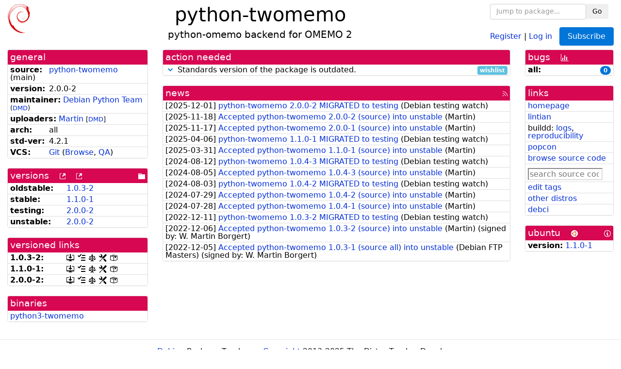

--- FILE ---
content_type: text/javascript
request_url: https://tracker.debian.org/static/js/bootstrap.min.js
body_size: 11199
content:
/* @license magnet:?xt=urn:btih:d3d9a9a6595521f9666a5e94cc830dab83b65699&dn=expat.txt Expat
 * @source: https://github.com/twbs/bootstrap/archive/v4.0.0-alpha.2.tar.gz
 * Bootstrap v4.0.0-alpha.2 (http://getbootstrap.com)
 * Copyright 2011-2015 Twitter, Inc.
 * Licensed under MIT (https://github.com/twbs/bootstrap/blob/master/LICENSE)
 */
if("undefined"==typeof jQuery)throw new Error("Bootstrap's JavaScript requires jQuery");+function(a){var b=a.fn.jquery.split(" ")[0].split(".");if(b[0]<2&&b[1]<9||1==b[0]&&9==b[1]&&b[2]<1||b[0]>=3)throw new Error("Bootstrap's JavaScript requires at least jQuery v1.9.1 but less than v3.0.0")}(jQuery),+function(a){"use strict";function b(a,b){if("function"!=typeof b&&null!==b)throw new TypeError("Super expression must either be null or a function, not "+typeof b);a.prototype=Object.create(b&&b.prototype,{constructor:{value:a,enumerable:!1,writable:!0,configurable:!0}}),b&&(Object.setPrototypeOf?Object.setPrototypeOf(a,b):a.__proto__=b)}function c(a,b){if(!(a instanceof b))throw new TypeError("Cannot call a class as a function")}var d=function(a,b,c){for(var d=!0;d;){var e=a,f=b,g=c;d=!1,null===e&&(e=Function.prototype);var h=Object.getOwnPropertyDescriptor(e,f);if(void 0!==h){if("value"in h)return h.value;var i=h.get;if(void 0===i)return;return i.call(g)}var j=Object.getPrototypeOf(e);if(null===j)return;a=j,b=f,c=g,d=!0,h=j=void 0}},e=function(){function a(a,b){for(var c=0;c<b.length;c++){var d=b[c];d.enumerable=d.enumerable||!1,d.configurable=!0,"value"in d&&(d.writable=!0),Object.defineProperty(a,d.key,d)}}return function(b,c,d){return c&&a(b.prototype,c),d&&a(b,d),b}}(),f=function(a){function b(a){return{}.toString.call(a).match(/\s([a-zA-Z]+)/)[1].toLowerCase()}function c(a){return(a[0]||a).nodeType}function d(){return{bindType:h.end,delegateType:h.end,handle:function(b){return a(b.target).is(this)?b.handleObj.handler.apply(this,arguments):void 0}}}function e(){if(window.QUnit)return!1;var a=document.createElement("bootstrap");for(var b in i)if(void 0!==a.style[b])return{end:i[b]};return!1}function f(b){var c=this,d=!1;return a(this).one(j.TRANSITION_END,function(){d=!0}),setTimeout(function(){d||j.triggerTransitionEnd(c)},b),this}function g(){h=e(),a.fn.emulateTransitionEnd=f,j.supportsTransitionEnd()&&(a.event.special[j.TRANSITION_END]=d())}var h=!1,i={WebkitTransition:"webkitTransitionEnd",MozTransition:"transitionend",OTransition:"oTransitionEnd otransitionend",transition:"transitionend"},j={TRANSITION_END:"bsTransitionEnd",getUID:function(a){do a+=~~(1e6*Math.random());while(document.getElementById(a));return a},getSelectorFromElement:function(a){var b=a.getAttribute("data-target");return b||(b=a.getAttribute("href")||"",b=/^#[a-z]/i.test(b)?b:null),b},reflow:function(a){new Function("bs","return bs")(a.offsetHeight)},triggerTransitionEnd:function(b){a(b).trigger(h.end)},supportsTransitionEnd:function(){return Boolean(h)},typeCheckConfig:function(a,d,e){for(var f in e)if(e.hasOwnProperty(f)){var g=e[f],h=d[f],i=void 0;if(i=h&&c(h)?"element":b(h),!new RegExp(g).test(i))throw new Error(a.toUpperCase()+": "+('Option "'+f+'" provided type "'+i+'" ')+('but expected type "'+g+'".'))}}};return g(),j}(jQuery),g=(function(a){var b="alert",d="4.0.0-alpha",g="bs.alert",h="."+g,i=".data-api",j=a.fn[b],k=150,l={DISMISS:'[data-dismiss="alert"]'},m={CLOSE:"close"+h,CLOSED:"closed"+h,CLICK_DATA_API:"click"+h+i},n={ALERT:"alert",FADE:"fade",IN:"in"},o=function(){function b(a){c(this,b),this._element=a}return e(b,[{key:"close",value:function(a){a=a||this._element;var b=this._getRootElement(a),c=this._triggerCloseEvent(b);c.isDefaultPrevented()||this._removeElement(b)}},{key:"dispose",value:function(){a.removeData(this._element,g),this._element=null}},{key:"_getRootElement",value:function(b){var c=f.getSelectorFromElement(b),d=!1;return c&&(d=a(c)[0]),d||(d=a(b).closest("."+n.ALERT)[0]),d}},{key:"_triggerCloseEvent",value:function(b){var c=a.Event(m.CLOSE);return a(b).trigger(c),c}},{key:"_removeElement",value:function(b){return a(b).removeClass(n.IN),f.supportsTransitionEnd()&&a(b).hasClass(n.FADE)?void a(b).one(f.TRANSITION_END,a.proxy(this._destroyElement,this,b)).emulateTransitionEnd(k):void this._destroyElement(b)}},{key:"_destroyElement",value:function(b){a(b).detach().trigger(m.CLOSED).remove()}}],[{key:"_jQueryInterface",value:function(c){return this.each(function(){var d=a(this),e=d.data(g);e||(e=new b(this),d.data(g,e)),"close"===c&&e[c](this)})}},{key:"_handleDismiss",value:function(a){return function(b){b&&b.preventDefault(),a.close(this)}}},{key:"VERSION",get:function(){return d}}]),b}();return a(document).on(m.CLICK_DATA_API,l.DISMISS,o._handleDismiss(new o)),a.fn[b]=o._jQueryInterface,a.fn[b].Constructor=o,a.fn[b].noConflict=function(){return a.fn[b]=j,o._jQueryInterface},o}(jQuery),function(a){var b="button",d="4.0.0-alpha",f="bs.button",g="."+f,h=".data-api",i=a.fn[b],j={ACTIVE:"active",BUTTON:"btn",FOCUS:"focus"},k={DATA_TOGGLE_CARROT:'[data-toggle^="button"]',DATA_TOGGLE:'[data-toggle="buttons"]',INPUT:"input",ACTIVE:".active",BUTTON:".btn"},l={CLICK_DATA_API:"click"+g+h,FOCUS_BLUR_DATA_API:"focus"+g+h+" "+("blur"+g+h)},m=function(){function b(a){c(this,b),this._element=a}return e(b,[{key:"toggle",value:function(){var b=!0,c=a(this._element).closest(k.DATA_TOGGLE)[0];if(c){var d=a(this._element).find(k.INPUT)[0];if(d){if("radio"===d.type)if(d.checked&&a(this._element).hasClass(j.ACTIVE))b=!1;else{var e=a(c).find(k.ACTIVE)[0];e&&a(e).removeClass(j.ACTIVE)}b&&(d.checked=!a(this._element).hasClass(j.ACTIVE),a(this._element).trigger("change"))}}else this._element.setAttribute("aria-pressed",!a(this._element).hasClass(j.ACTIVE));b&&a(this._element).toggleClass(j.ACTIVE)}},{key:"dispose",value:function(){a.removeData(this._element,f),this._element=null}}],[{key:"_jQueryInterface",value:function(c){return this.each(function(){var d=a(this).data(f);d||(d=new b(this),a(this).data(f,d)),"toggle"===c&&d[c]()})}},{key:"VERSION",get:function(){return d}}]),b}();return a(document).on(l.CLICK_DATA_API,k.DATA_TOGGLE_CARROT,function(b){b.preventDefault();var c=b.target;a(c).hasClass(j.BUTTON)||(c=a(c).closest(k.BUTTON)),m._jQueryInterface.call(a(c),"toggle")}).on(l.FOCUS_BLUR_DATA_API,k.DATA_TOGGLE_CARROT,function(b){var c=a(b.target).closest(k.BUTTON)[0];a(c).toggleClass(j.FOCUS,/^focus(in)?$/.test(b.type))}),a.fn[b]=m._jQueryInterface,a.fn[b].Constructor=m,a.fn[b].noConflict=function(){return a.fn[b]=i,m._jQueryInterface},m}(jQuery),function(a){var b="carousel",d="4.0.0-alpha",g="bs.carousel",h="."+g,i=".data-api",j=a.fn[b],k=600,l={interval:5e3,keyboard:!0,slide:!1,pause:"hover",wrap:!0},m={interval:"(number|boolean)",keyboard:"boolean",slide:"(boolean|string)",pause:"(string|boolean)",wrap:"boolean"},n={NEXT:"next",PREVIOUS:"prev"},o={SLIDE:"slide"+h,SLID:"slid"+h,KEYDOWN:"keydown"+h,MOUSEENTER:"mouseenter"+h,MOUSELEAVE:"mouseleave"+h,LOAD_DATA_API:"load"+h+i,CLICK_DATA_API:"click"+h+i},p={CAROUSEL:"carousel",ACTIVE:"active",SLIDE:"slide",RIGHT:"right",LEFT:"left",ITEM:"carousel-item"},q={ACTIVE:".active",ACTIVE_ITEM:".active.carousel-item",ITEM:".carousel-item",NEXT_PREV:".next, .prev",INDICATORS:".carousel-indicators",DATA_SLIDE:"[data-slide], [data-slide-to]",DATA_RIDE:'[data-ride="carousel"]'},r=function(){function i(b,d){c(this,i),this._items=null,this._interval=null,this._activeElement=null,this._isPaused=!1,this._isSliding=!1,this._config=this._getConfig(d),this._element=a(b)[0],this._indicatorsElement=a(this._element).find(q.INDICATORS)[0],this._addEventListeners()}return e(i,[{key:"next",value:function(){this._isSliding||this._slide(n.NEXT)}},{key:"nextWhenVisible",value:function(){document.hidden||this.next()}},{key:"prev",value:function(){this._isSliding||this._slide(n.PREVIOUS)}},{key:"pause",value:function(b){b||(this._isPaused=!0),a(this._element).find(q.NEXT_PREV)[0]&&f.supportsTransitionEnd()&&(f.triggerTransitionEnd(this._element),this.cycle(!0)),clearInterval(this._interval),this._interval=null}},{key:"cycle",value:function(b){b||(this._isPaused=!1),this._interval&&(clearInterval(this._interval),this._interval=null),this._config.interval&&!this._isPaused&&(this._interval=setInterval(a.proxy(document.visibilityState?this.nextWhenVisible:this.next,this),this._config.interval))}},{key:"to",value:function(b){var c=this;this._activeElement=a(this._element).find(q.ACTIVE_ITEM)[0];var d=this._getItemIndex(this._activeElement);if(!(b>this._items.length-1||0>b)){if(this._isSliding)return void a(this._element).one(o.SLID,function(){return c.to(b)});if(d===b)return this.pause(),void this.cycle();var e=b>d?n.NEXT:n.PREVIOUS;this._slide(e,this._items[b])}}},{key:"dispose",value:function(){a(this._element).off(h),a.removeData(this._element,g),this._items=null,this._config=null,this._element=null,this._interval=null,this._isPaused=null,this._isSliding=null,this._activeElement=null,this._indicatorsElement=null}},{key:"_getConfig",value:function(c){return c=a.extend({},l,c),f.typeCheckConfig(b,c,m),c}},{key:"_addEventListeners",value:function(){this._config.keyboard&&a(this._element).on(o.KEYDOWN,a.proxy(this._keydown,this)),"hover"!==this._config.pause||"ontouchstart"in document.documentElement||a(this._element).on(o.MOUSEENTER,a.proxy(this.pause,this)).on(o.MOUSELEAVE,a.proxy(this.cycle,this))}},{key:"_keydown",value:function(a){if(a.preventDefault(),!/input|textarea/i.test(a.target.tagName))switch(a.which){case 37:this.prev();break;case 39:this.next();break;default:return}}},{key:"_getItemIndex",value:function(b){return this._items=a.makeArray(a(b).parent().find(q.ITEM)),this._items.indexOf(b)}},{key:"_getItemByDirection",value:function(a,b){var c=a===n.NEXT,d=a===n.PREVIOUS,e=this._getItemIndex(b),f=this._items.length-1,g=d&&0===e||c&&e===f;if(g&&!this._config.wrap)return b;var h=a===n.PREVIOUS?-1:1,i=(e+h)%this._items.length;return-1===i?this._items[this._items.length-1]:this._items[i]}},{key:"_triggerSlideEvent",value:function(b,c){var d=a.Event(o.SLIDE,{relatedTarget:b,direction:c});return a(this._element).trigger(d),d}},{key:"_setActiveIndicatorElement",value:function(b){if(this._indicatorsElement){a(this._indicatorsElement).find(q.ACTIVE).removeClass(p.ACTIVE);var c=this._indicatorsElement.children[this._getItemIndex(b)];c&&a(c).addClass(p.ACTIVE)}}},{key:"_slide",value:function(b,c){var d=this,e=a(this._element).find(q.ACTIVE_ITEM)[0],g=c||e&&this._getItemByDirection(b,e),h=Boolean(this._interval),i=b===n.NEXT?p.LEFT:p.RIGHT;if(g&&a(g).hasClass(p.ACTIVE))return void(this._isSliding=!1);var j=this._triggerSlideEvent(g,i);if(!j.isDefaultPrevented()&&e&&g){this._isSliding=!0,h&&this.pause(),this._setActiveIndicatorElement(g);var l=a.Event(o.SLID,{relatedTarget:g,direction:i});f.supportsTransitionEnd()&&a(this._element).hasClass(p.SLIDE)?(a(g).addClass(b),f.reflow(g),a(e).addClass(i),a(g).addClass(i),a(e).one(f.TRANSITION_END,function(){a(g).removeClass(i).removeClass(b),a(g).addClass(p.ACTIVE),a(e).removeClass(p.ACTIVE).removeClass(b).removeClass(i),d._isSliding=!1,setTimeout(function(){return a(d._element).trigger(l)},0)}).emulateTransitionEnd(k)):(a(e).removeClass(p.ACTIVE),a(g).addClass(p.ACTIVE),this._isSliding=!1,a(this._element).trigger(l)),h&&this.cycle()}}}],[{key:"_jQueryInterface",value:function(b){return this.each(function(){var c=a(this).data(g),d=a.extend({},l,a(this).data());"object"==typeof b&&a.extend(d,b);var e="string"==typeof b?b:d.slide;if(c||(c=new i(this,d),a(this).data(g,c)),"number"==typeof b)c.to(b);else if("string"==typeof e){if(void 0===c[e])throw new Error('No method named "'+e+'"');c[e]()}else d.interval&&(c.pause(),c.cycle())})}},{key:"_dataApiClickHandler",value:function(b){var c=f.getSelectorFromElement(this);if(c){var d=a(c)[0];if(d&&a(d).hasClass(p.CAROUSEL)){var e=a.extend({},a(d).data(),a(this).data()),h=this.getAttribute("data-slide-to");h&&(e.interval=!1),i._jQueryInterface.call(a(d),e),h&&a(d).data(g).to(h),b.preventDefault()}}}},{key:"VERSION",get:function(){return d}},{key:"Default",get:function(){return l}}]),i}();return a(document).on(o.CLICK_DATA_API,q.DATA_SLIDE,r._dataApiClickHandler),a(window).on(o.LOAD_DATA_API,function(){a(q.DATA_RIDE).each(function(){var b=a(this);r._jQueryInterface.call(b,b.data())})}),a.fn[b]=r._jQueryInterface,a.fn[b].Constructor=r,a.fn[b].noConflict=function(){return a.fn[b]=j,r._jQueryInterface},r}(jQuery),function(a){var b="collapse",d="4.0.0-alpha",g="bs.collapse",h="."+g,i=".data-api",j=a.fn[b],k=600,l={toggle:!0,parent:""},m={toggle:"boolean",parent:"string"},n={SHOW:"show"+h,SHOWN:"shown"+h,HIDE:"hide"+h,HIDDEN:"hidden"+h,CLICK_DATA_API:"click"+h+i},o={IN:"in",COLLAPSE:"collapse",COLLAPSING:"collapsing",COLLAPSED:"collapsed"},p={WIDTH:"width",HEIGHT:"height"},q={ACTIVES:".panel > .in, .panel > .collapsing",DATA_TOGGLE:'[data-toggle="collapse"]'},r=function(){function h(b,d){c(this,h),this._isTransitioning=!1,this._element=b,this._config=this._getConfig(d),this._triggerArray=a.makeArray(a('[data-toggle="collapse"][href="#'+b.id+'"],'+('[data-toggle="collapse"][data-target="#'+b.id+'"]'))),this._parent=this._config.parent?this._getParent():null,this._config.parent||this._addAriaAndCollapsedClass(this._element,this._triggerArray),this._config.toggle&&this.toggle()}return e(h,[{key:"toggle",value:function(){a(this._element).hasClass(o.IN)?this.hide():this.show()}},{key:"show",value:function(){var b=this;if(!this._isTransitioning&&!a(this._element).hasClass(o.IN)){var c=void 0,d=void 0;if(this._parent&&(c=a.makeArray(a(q.ACTIVES)),c.length||(c=null)),!(c&&(d=a(c).data(g),d&&d._isTransitioning))){var e=a.Event(n.SHOW);if(a(this._element).trigger(e),!e.isDefaultPrevented()){c&&(h._jQueryInterface.call(a(c),"hide"),d||a(c).data(g,null));var i=this._getDimension();a(this._element).removeClass(o.COLLAPSE).addClass(o.COLLAPSING),this._element.style[i]=0,this._element.setAttribute("aria-expanded",!0),this._triggerArray.length&&a(this._triggerArray).removeClass(o.COLLAPSED).attr("aria-expanded",!0),this.setTransitioning(!0);var j=function(){a(b._element).removeClass(o.COLLAPSING).addClass(o.COLLAPSE).addClass(o.IN),b._element.style[i]="",b.setTransitioning(!1),a(b._element).trigger(n.SHOWN)};if(!f.supportsTransitionEnd())return void j();var l=i[0].toUpperCase()+i.slice(1),m="scroll"+l;a(this._element).one(f.TRANSITION_END,j).emulateTransitionEnd(k),this._element.style[i]=this._element[m]+"px"}}}}},{key:"hide",value:function(){var b=this;if(!this._isTransitioning&&a(this._element).hasClass(o.IN)){var c=a.Event(n.HIDE);if(a(this._element).trigger(c),!c.isDefaultPrevented()){var d=this._getDimension(),e=d===p.WIDTH?"offsetWidth":"offsetHeight";this._element.style[d]=this._element[e]+"px",f.reflow(this._element),a(this._element).addClass(o.COLLAPSING).removeClass(o.COLLAPSE).removeClass(o.IN),this._element.setAttribute("aria-expanded",!1),this._triggerArray.length&&a(this._triggerArray).addClass(o.COLLAPSED).attr("aria-expanded",!1),this.setTransitioning(!0);var g=function(){b.setTransitioning(!1),a(b._element).removeClass(o.COLLAPSING).addClass(o.COLLAPSE).trigger(n.HIDDEN)};return this._element.style[d]=0,f.supportsTransitionEnd()?void a(this._element).one(f.TRANSITION_END,g).emulateTransitionEnd(k):void g()}}}},{key:"setTransitioning",value:function(a){this._isTransitioning=a}},{key:"dispose",value:function(){a.removeData(this._element,g),this._config=null,this._parent=null,this._element=null,this._triggerArray=null,this._isTransitioning=null}},{key:"_getConfig",value:function(c){return c=a.extend({},l,c),c.toggle=Boolean(c.toggle),f.typeCheckConfig(b,c,m),c}},{key:"_getDimension",value:function(){var b=a(this._element).hasClass(p.WIDTH);return b?p.WIDTH:p.HEIGHT}},{key:"_getParent",value:function(){var b=this,c=a(this._config.parent)[0],d='[data-toggle="collapse"][data-parent="'+this._config.parent+'"]';return a(c).find(d).each(function(a,c){b._addAriaAndCollapsedClass(h._getTargetFromElement(c),[c])}),c}},{key:"_addAriaAndCollapsedClass",value:function(b,c){if(b){var d=a(b).hasClass(o.IN);b.setAttribute("aria-expanded",d),c.length&&a(c).toggleClass(o.COLLAPSED,!d).attr("aria-expanded",d)}}}],[{key:"_getTargetFromElement",value:function(b){var c=f.getSelectorFromElement(b);return c?a(c)[0]:null}},{key:"_jQueryInterface",value:function(b){return this.each(function(){var c=a(this),d=c.data(g),e=a.extend({},l,c.data(),"object"==typeof b&&b);if(!d&&e.toggle&&/show|hide/.test(b)&&(e.toggle=!1),d||(d=new h(this,e),c.data(g,d)),"string"==typeof b){if(void 0===d[b])throw new Error('No method named "'+b+'"');d[b]()}})}},{key:"VERSION",get:function(){return d}},{key:"Default",get:function(){return l}}]),h}();return a(document).on(n.CLICK_DATA_API,q.DATA_TOGGLE,function(b){b.preventDefault();var c=r._getTargetFromElement(this),d=a(c).data(g),e=d?"toggle":a(this).data();r._jQueryInterface.call(a(c),e)}),a.fn[b]=r._jQueryInterface,a.fn[b].Constructor=r,a.fn[b].noConflict=function(){return a.fn[b]=j,r._jQueryInterface},r}(jQuery),function(a){var b="dropdown",d="4.0.0-alpha",g="bs.dropdown",h="."+g,i=".data-api",j=a.fn[b],k={HIDE:"hide"+h,HIDDEN:"hidden"+h,SHOW:"show"+h,SHOWN:"shown"+h,CLICK:"click"+h,CLICK_DATA_API:"click"+h+i,KEYDOWN_DATA_API:"keydown"+h+i},l={BACKDROP:"dropdown-backdrop",DISABLED:"disabled",OPEN:"open"},m={BACKDROP:".dropdown-backdrop",DATA_TOGGLE:'[data-toggle="dropdown"]',FORM_CHILD:".dropdown form",ROLE_MENU:'[role="menu"]',ROLE_LISTBOX:'[role="listbox"]',NAVBAR_NAV:".navbar-nav",VISIBLE_ITEMS:'[role="menu"] li:not(.disabled) a, [role="listbox"] li:not(.disabled) a'},n=function(){function b(a){c(this,b),this._element=a,this._addEventListeners()}return e(b,[{key:"toggle",value:function(){if(this.disabled||a(this).hasClass(l.DISABLED))return!1;var c=b._getParentFromElement(this),d=a(c).hasClass(l.OPEN);if(b._clearMenus(),d)return!1;if("ontouchstart"in document.documentElement&&!a(c).closest(m.NAVBAR_NAV).length){var e=document.createElement("div");e.className=l.BACKDROP,a(e).insertBefore(this),a(e).on("click",b._clearMenus)}var f={relatedTarget:this},g=a.Event(k.SHOW,f);return a(c).trigger(g),g.isDefaultPrevented()?!1:(this.focus(),this.setAttribute("aria-expanded","true"),a(c).toggleClass(l.OPEN),a(c).trigger(a.Event(k.SHOWN,f)),!1)}},{key:"dispose",value:function(){a.removeData(this._element,g),a(this._element).off(h),this._element=null}},{key:"_addEventListeners",value:function(){a(this._element).on(k.CLICK,this.toggle)}}],[{key:"_jQueryInterface",value:function(c){return this.each(function(){var d=a(this).data(g);if(d||a(this).data(g,d=new b(this)),"string"==typeof c){if(void 0===d[c])throw new Error('No method named "'+c+'"');d[c].call(this)}})}},{key:"_clearMenus",value:function(c){if(!c||3!==c.which){var d=a(m.BACKDROP)[0];d&&d.parentNode.removeChild(d);for(var e=a.makeArray(a(m.DATA_TOGGLE)),f=0;f<e.length;f++){var g=b._getParentFromElement(e[f]),h={relatedTarget:e[f]};if(a(g).hasClass(l.OPEN)&&!(c&&"click"===c.type&&/input|textarea/i.test(c.target.tagName)&&a.contains(g,c.target))){var i=a.Event(k.HIDE,h);a(g).trigger(i),i.isDefaultPrevented()||(e[f].setAttribute("aria-expanded","false"),a(g).removeClass(l.OPEN).trigger(a.Event(k.HIDDEN,h)))}}}}},{key:"_getParentFromElement",value:function(b){var c=void 0,d=f.getSelectorFromElement(b);return d&&(c=a(d)[0]),c||b.parentNode}},{key:"_dataApiKeydownHandler",value:function(c){if(/(38|40|27|32)/.test(c.which)&&!/input|textarea/i.test(c.target.tagName)&&(c.preventDefault(),c.stopPropagation(),!this.disabled&&!a(this).hasClass(l.DISABLED))){var d=b._getParentFromElement(this),e=a(d).hasClass(l.OPEN);if(!e&&27!==c.which||e&&27===c.which){if(27===c.which){var f=a(d).find(m.DATA_TOGGLE)[0];a(f).trigger("focus")}return void a(this).trigger("click")}var g=a.makeArray(a(m.VISIBLE_ITEMS));if(g=g.filter(function(a){return a.offsetWidth||a.offsetHeight}),g.length){var h=g.indexOf(c.target);38===c.which&&h>0&&h--,40===c.which&&h<g.length-1&&h++,~h||(h=0),g[h].focus()}}}},{key:"VERSION",get:function(){return d}}]),b}();return a(document).on(k.KEYDOWN_DATA_API,m.DATA_TOGGLE,n._dataApiKeydownHandler).on(k.KEYDOWN_DATA_API,m.ROLE_MENU,n._dataApiKeydownHandler).on(k.KEYDOWN_DATA_API,m.ROLE_LISTBOX,n._dataApiKeydownHandler).on(k.CLICK_DATA_API,n._clearMenus).on(k.CLICK_DATA_API,m.DATA_TOGGLE,n.prototype.toggle).on(k.CLICK_DATA_API,m.FORM_CHILD,function(a){a.stopPropagation()}),a.fn[b]=n._jQueryInterface,a.fn[b].Constructor=n,a.fn[b].noConflict=function(){return a.fn[b]=j,n._jQueryInterface},n}(jQuery),function(a){var b="modal",d="4.0.0-alpha",g="bs.modal",h="."+g,i=".data-api",j=a.fn[b],k=300,l=150,m={backdrop:!0,keyboard:!0,focus:!0,show:!0},n={backdrop:"(boolean|string)",keyboard:"boolean",focus:"boolean",show:"boolean"},o={HIDE:"hide"+h,HIDDEN:"hidden"+h,SHOW:"show"+h,SHOWN:"shown"+h,FOCUSIN:"focusin"+h,RESIZE:"resize"+h,CLICK_DISMISS:"click.dismiss"+h,KEYDOWN_DISMISS:"keydown.dismiss"+h,MOUSEUP_DISMISS:"mouseup.dismiss"+h,MOUSEDOWN_DISMISS:"mousedown.dismiss"+h,CLICK_DATA_API:"click"+h+i},p={SCROLLBAR_MEASURER:"modal-scrollbar-measure",BACKDROP:"modal-backdrop",OPEN:"modal-open",FADE:"fade",IN:"in"},q={DIALOG:".modal-dialog",DATA_TOGGLE:'[data-toggle="modal"]',DATA_DISMISS:'[data-dismiss="modal"]',FIXED_CONTENT:".navbar-fixed-top, .navbar-fixed-bottom, .is-fixed"},r=function(){function i(b,d){c(this,i),this._config=this._getConfig(d),this._element=b,this._dialog=a(b).find(q.DIALOG)[0],this._backdrop=null,this._isShown=!1,this._isBodyOverflowing=!1,this._ignoreBackdropClick=!1,this._originalBodyPadding=0,this._scrollbarWidth=0}return e(i,[{key:"toggle",value:function(a){return this._isShown?this.hide():this.show(a)}},{key:"show",value:function(b){var c=this,d=a.Event(o.SHOW,{relatedTarget:b});a(this._element).trigger(d),this._isShown||d.isDefaultPrevented()||(this._isShown=!0,this._checkScrollbar(),this._setScrollbar(),a(document.body).addClass(p.OPEN),this._setEscapeEvent(),this._setResizeEvent(),a(this._element).on(o.CLICK_DISMISS,q.DATA_DISMISS,a.proxy(this.hide,this)),a(this._dialog).on(o.MOUSEDOWN_DISMISS,function(){a(c._element).one(o.MOUSEUP_DISMISS,function(b){a(b.target).is(c._element)&&(c._ignoreBackdropClick=!0)})}),this._showBackdrop(a.proxy(this._showElement,this,b)))}},{key:"hide",value:function(b){b&&b.preventDefault();var c=a.Event(o.HIDE);a(this._element).trigger(c),this._isShown&&!c.isDefaultPrevented()&&(this._isShown=!1,this._setEscapeEvent(),this._setResizeEvent(),a(document).off(o.FOCUSIN),a(this._element).removeClass(p.IN),a(this._element).off(o.CLICK_DISMISS),a(this._dialog).off(o.MOUSEDOWN_DISMISS),f.supportsTransitionEnd()&&a(this._element).hasClass(p.FADE)?a(this._element).one(f.TRANSITION_END,a.proxy(this._hideModal,this)).emulateTransitionEnd(k):this._hideModal())}},{key:"dispose",value:function(){a.removeData(this._element,g),a(window).off(h),a(document).off(h),a(this._element).off(h),a(this._backdrop).off(h),this._config=null,this._element=null,this._dialog=null,this._backdrop=null,this._isShown=null,this._isBodyOverflowing=null,this._ignoreBackdropClick=null,this._originalBodyPadding=null,this._scrollbarWidth=null}},{key:"_getConfig",value:function(c){return c=a.extend({},m,c),f.typeCheckConfig(b,c,n),c}},{key:"_showElement",value:function(b){var c=this,d=f.supportsTransitionEnd()&&a(this._element).hasClass(p.FADE);this._element.parentNode&&this._element.parentNode.nodeType===Node.ELEMENT_NODE||document.body.appendChild(this._element),this._element.style.display="block",this._element.scrollTop=0,d&&f.reflow(this._element),a(this._element).addClass(p.IN),this._config.focus&&this._enforceFocus();var e=a.Event(o.SHOWN,{relatedTarget:b}),g=function(){c._config.focus&&c._element.focus(),a(c._element).trigger(e)};d?a(this._dialog).one(f.TRANSITION_END,g).emulateTransitionEnd(k):g()}},{key:"_enforceFocus",value:function(){var b=this;a(document).off(o.FOCUSIN).on(o.FOCUSIN,function(c){b._element===c.target||a(b._element).has(c.target).length||b._element.focus()})}},{key:"_setEscapeEvent",value:function(){var b=this;this._isShown&&this._config.keyboard?a(this._element).on(o.KEYDOWN_DISMISS,function(a){27===a.which&&b.hide()}):this._isShown||a(this._element).off(o.KEYDOWN_DISMISS)}},{key:"_setResizeEvent",value:function(){this._isShown?a(window).on(o.RESIZE,a.proxy(this._handleUpdate,this)):a(window).off(o.RESIZE)}},{key:"_hideModal",value:function(){var b=this;this._element.style.display="none",this._showBackdrop(function(){a(document.body).removeClass(p.OPEN),b._resetAdjustments(),b._resetScrollbar(),a(b._element).trigger(o.HIDDEN)})}},{key:"_removeBackdrop",value:function(){this._backdrop&&(a(this._backdrop).remove(),this._backdrop=null)}},{key:"_showBackdrop",value:function(b){var c=this,d=a(this._element).hasClass(p.FADE)?p.FADE:"";if(this._isShown&&this._config.backdrop){var e=f.supportsTransitionEnd()&&d;if(this._backdrop=document.createElement("div"),this._backdrop.className=p.BACKDROP,d&&a(this._backdrop).addClass(d),a(this._backdrop).appendTo(document.body),a(this._element).on(o.CLICK_DISMISS,function(a){return c._ignoreBackdropClick?void(c._ignoreBackdropClick=!1):void(a.target===a.currentTarget&&("static"===c._config.backdrop?c._element.focus():c.hide()))}),e&&f.reflow(this._backdrop),a(this._backdrop).addClass(p.IN),!b)return;if(!e)return void b();a(this._backdrop).one(f.TRANSITION_END,b).emulateTransitionEnd(l)}else if(!this._isShown&&this._backdrop){a(this._backdrop).removeClass(p.IN);var g=function(){c._removeBackdrop(),b&&b()};f.supportsTransitionEnd()&&a(this._element).hasClass(p.FADE)?a(this._backdrop).one(f.TRANSITION_END,g).emulateTransitionEnd(l):g()}else b&&b()}},{key:"_handleUpdate",value:function(){this._adjustDialog()}},{key:"_adjustDialog",value:function(){var a=this._element.scrollHeight>document.documentElement.clientHeight;!this._isBodyOverflowing&&a&&(this._element.style.paddingLeft=this._scrollbarWidth+"px"),this._isBodyOverflowing&&!a&&(this._element.style.paddingRight=this._scrollbarWidth+"px~")}},{key:"_resetAdjustments",value:function(){this._element.style.paddingLeft="",this._element.style.paddingRight=""}},{key:"_checkScrollbar",value:function(){var a=window.innerWidth;if(!a){var b=document.documentElement.getBoundingClientRect();a=b.right-Math.abs(b.left)}this._isBodyOverflowing=document.body.clientWidth<a,this._scrollbarWidth=this._getScrollbarWidth()}},{key:"_setScrollbar",value:function(){var b=parseInt(a(q.FIXED_CONTENT).css("padding-right")||0,10);this._originalBodyPadding=document.body.style.paddingRight||"",this._isBodyOverflowing&&(document.body.style.paddingRight=b+this._scrollbarWidth+"px")}},{key:"_resetScrollbar",value:function(){document.body.style.paddingRight=this._originalBodyPadding}},{key:"_getScrollbarWidth",value:function(){var a=document.createElement("div");a.className=p.SCROLLBAR_MEASURER,document.body.appendChild(a);var b=a.offsetWidth-a.clientWidth;return document.body.removeChild(a),b}}],[{key:"_jQueryInterface",value:function(b,c){return this.each(function(){var d=a(this).data(g),e=a.extend({},i.Default,a(this).data(),"object"==typeof b&&b);if(d||(d=new i(this,e),a(this).data(g,d)),"string"==typeof b){if(void 0===d[b])throw new Error('No method named "'+b+'"');d[b](c)}else e.show&&d.show(c)})}},{key:"VERSION",get:function(){return d}},{key:"Default",get:function(){return m}}]),i}();return a(document).on(o.CLICK_DATA_API,q.DATA_TOGGLE,function(b){var c=this,d=void 0,e=f.getSelectorFromElement(this);e&&(d=a(e)[0]);var h=a(d).data(g)?"toggle":a.extend({},a(d).data(),a(this).data());"A"===this.tagName&&b.preventDefault();var i=a(d).one(o.SHOW,function(b){b.isDefaultPrevented()||i.one(o.HIDDEN,function(){a(c).is(":visible")&&c.focus()})});r._jQueryInterface.call(a(d),h,this)}),a.fn[b]=r._jQueryInterface,a.fn[b].Constructor=r,a.fn[b].noConflict=function(){return a.fn[b]=j,r._jQueryInterface},r}(jQuery),function(a){var b="scrollspy",d="4.0.0-alpha",g="bs.scrollspy",h="."+g,i=".data-api",j=a.fn[b],k={offset:10,method:"auto",target:""},l={offset:"number",method:"string",target:"(string|element)"},m={ACTIVATE:"activate"+h,SCROLL:"scroll"+h,LOAD_DATA_API:"load"+h+i},n={DROPDOWN_ITEM:"dropdown-item",DROPDOWN_MENU:"dropdown-menu",NAV_LINK:"nav-link",NAV:"nav",ACTIVE:"active"},o={DATA_SPY:'[data-spy="scroll"]',ACTIVE:".active",LIST_ITEM:".list-item",LI:"li",LI_DROPDOWN:"li.dropdown",NAV_LINKS:".nav-link",DROPDOWN:".dropdown",DROPDOWN_ITEMS:".dropdown-item",DROPDOWN_TOGGLE:".dropdown-toggle"},p={OFFSET:"offset",POSITION:"position"},q=function(){function i(b,d){c(this,i),this._element=b,this._scrollElement="BODY"===b.tagName?window:b,this._config=this._getConfig(d),this._selector=this._config.target+" "+o.NAV_LINKS+","+(this._config.target+" "+o.DROPDOWN_ITEMS),this._offsets=[],this._targets=[],this._activeTarget=null,this._scrollHeight=0,a(this._scrollElement).on(m.SCROLL,a.proxy(this._process,this)),this.refresh(),this._process()}return e(i,[{key:"refresh",value:function(){var b=this,c=this._scrollElement!==this._scrollElement.window?p.POSITION:p.OFFSET,d="auto"===this._config.method?c:this._config.method,e=d===p.POSITION?this._getScrollTop():0;this._offsets=[],this._targets=[],this._scrollHeight=this._getScrollHeight();var g=a.makeArray(a(this._selector));g.map(function(b){var c=void 0,g=f.getSelectorFromElement(b);return g&&(c=a(g)[0]),c&&(c.offsetWidth||c.offsetHeight)?[a(c)[d]().top+e,g]:void 0}).filter(function(a){return a}).sort(function(a,b){return a[0]-b[0]}).forEach(function(a){b._offsets.push(a[0]),b._targets.push(a[1])})}},{key:"dispose",value:function(){a.removeData(this._element,g),a(this._scrollElement).off(h),this._element=null,this._scrollElement=null,this._config=null,this._selector=null,this._offsets=null,this._targets=null,this._activeTarget=null,this._scrollHeight=null}},{key:"_getConfig",value:function(c){if(c=a.extend({},k,c),"string"!=typeof c.target){var d=a(c.target).attr("id");d||(d=f.getUID(b),a(c.target).attr("id",d)),c.target="#"+d}return f.typeCheckConfig(b,c,l),c}},{key:"_getScrollTop",value:function(){return this._scrollElement===window?this._scrollElement.scrollY:this._scrollElement.scrollTop}},{key:"_getScrollHeight",value:function(){return this._scrollElement.scrollHeight||Math.max(document.body.scrollHeight,document.documentElement.scrollHeight)}},{key:"_process",value:function(){var a=this._getScrollTop()+this._config.offset,b=this._getScrollHeight(),c=this._config.offset+b-this._scrollElement.offsetHeight;if(this._scrollHeight!==b&&this.refresh(),a>=c){var d=this._targets[this._targets.length-1];this._activeTarget!==d&&this._activate(d)}if(this._activeTarget&&a<this._offsets[0])return this._activeTarget=null,void this._clear();for(var e=this._offsets.length;e--;){var f=this._activeTarget!==this._targets[e]&&a>=this._offsets[e]&&(void 0===this._offsets[e+1]||a<this._offsets[e+1]);f&&this._activate(this._targets[e])}}},{key:"_activate",value:function(b){this._activeTarget=b,this._clear();var c=this._selector.split(",");c=c.map(function(a){return a+'[data-target="'+b+'"],'+(a+'[href="'+b+'"]')});var d=a(c.join(","));d.hasClass(n.DROPDOWN_ITEM)?(d.closest(o.DROPDOWN).find(o.DROPDOWN_TOGGLE).addClass(n.ACTIVE),d.addClass(n.ACTIVE)):d.parents(o.LI).find(o.NAV_LINKS).addClass(n.ACTIVE),a(this._scrollElement).trigger(m.ACTIVATE,{relatedTarget:b})}},{key:"_clear",value:function(){a(this._selector).filter(o.ACTIVE).removeClass(n.ACTIVE)}}],[{key:"_jQueryInterface",value:function(b){return this.each(function(){var c=a(this).data(g),d="object"==typeof b&&b||null;if(c||(c=new i(this,d),a(this).data(g,c)),"string"==typeof b){if(void 0===c[b])throw new Error('No method named "'+b+'"');c[b]()}})}},{key:"VERSION",get:function(){return d}},{key:"Default",get:function(){return k}}]),i}();return a(window).on(m.LOAD_DATA_API,function(){for(var b=a.makeArray(a(o.DATA_SPY)),c=b.length;c--;){var d=a(b[c]);q._jQueryInterface.call(d,d.data())}}),a.fn[b]=q._jQueryInterface,a.fn[b].Constructor=q,a.fn[b].noConflict=function(){return a.fn[b]=j,q._jQueryInterface},q}(jQuery),function(a){var b="tab",d="4.0.0-alpha",g="bs.tab",h="."+g,i=".data-api",j=a.fn[b],k=150,l={HIDE:"hide"+h,HIDDEN:"hidden"+h,SHOW:"show"+h,SHOWN:"shown"+h,CLICK_DATA_API:"click"+h+i},m={DROPDOWN_MENU:"dropdown-menu",ACTIVE:"active",FADE:"fade",IN:"in"},n={A:"a",LI:"li",DROPDOWN:".dropdown",UL:"ul:not(.dropdown-menu)",FADE_CHILD:"> .nav-item .fade, > .fade",ACTIVE:".active",ACTIVE_CHILD:"> .nav-item > .active, > .active",
DATA_TOGGLE:'[data-toggle="tab"], [data-toggle="pill"]',DROPDOWN_TOGGLE:".dropdown-toggle",DROPDOWN_ACTIVE_CHILD:"> .dropdown-menu .active"},o=function(){function b(a){c(this,b),this._element=a}return e(b,[{key:"show",value:function(){var b=this;if(!this._element.parentNode||this._element.parentNode.nodeType!==Node.ELEMENT_NODE||!a(this._element).hasClass(m.ACTIVE)){var c=void 0,d=void 0,e=a(this._element).closest(n.UL)[0],g=f.getSelectorFromElement(this._element);e&&(d=a.makeArray(a(e).find(n.ACTIVE)),d=d[d.length-1]);var h=a.Event(l.HIDE,{relatedTarget:this._element}),i=a.Event(l.SHOW,{relatedTarget:d});if(d&&a(d).trigger(h),a(this._element).trigger(i),!i.isDefaultPrevented()&&!h.isDefaultPrevented()){g&&(c=a(g)[0]),this._activate(this._element,e);var j=function(){var c=a.Event(l.HIDDEN,{relatedTarget:b._element}),e=a.Event(l.SHOWN,{relatedTarget:d});a(d).trigger(c),a(b._element).trigger(e)};c?this._activate(c,c.parentNode,j):j()}}}},{key:"dispose",value:function(){a.removeClass(this._element,g),this._element=null}},{key:"_activate",value:function(b,c,d){var e=a(c).find(n.ACTIVE_CHILD)[0],g=d&&f.supportsTransitionEnd()&&(e&&a(e).hasClass(m.FADE)||Boolean(a(c).find(n.FADE_CHILD)[0])),h=a.proxy(this._transitionComplete,this,b,e,g,d);e&&g?a(e).one(f.TRANSITION_END,h).emulateTransitionEnd(k):h(),e&&a(e).removeClass(m.IN)}},{key:"_transitionComplete",value:function(b,c,d,e){if(c){a(c).removeClass(m.ACTIVE);var g=a(c).find(n.DROPDOWN_ACTIVE_CHILD)[0];g&&a(g).removeClass(m.ACTIVE),c.setAttribute("aria-expanded",!1)}if(a(b).addClass(m.ACTIVE),b.setAttribute("aria-expanded",!0),d?(f.reflow(b),a(b).addClass(m.IN)):a(b).removeClass(m.FADE),b.parentNode&&a(b.parentNode).hasClass(m.DROPDOWN_MENU)){var h=a(b).closest(n.DROPDOWN)[0];h&&a(h).find(n.DROPDOWN_TOGGLE).addClass(m.ACTIVE),b.setAttribute("aria-expanded",!0)}e&&e()}}],[{key:"_jQueryInterface",value:function(c){return this.each(function(){var d=a(this),e=d.data(g);if(e||(e=e=new b(this),d.data(g,e)),"string"==typeof c){if(void 0===e[c])throw new Error('No method named "'+c+'"');e[c]()}})}},{key:"VERSION",get:function(){return d}}]),b}();return a(document).on(l.CLICK_DATA_API,n.DATA_TOGGLE,function(b){b.preventDefault(),o._jQueryInterface.call(a(this),"show")}),a.fn[b]=o._jQueryInterface,a.fn[b].Constructor=o,a.fn[b].noConflict=function(){return a.fn[b]=j,o._jQueryInterface},o}(jQuery),function(a){if(void 0===window.Tether)throw new Error("Bootstrap tooltips require Tether (http://github.hubspot.com/tether/)");var b="tooltip",d="4.0.0-alpha",g="bs.tooltip",h="."+g,i=a.fn[b],j=150,k="bs-tether",l={animation:!0,template:'<div class="tooltip" role="tooltip"><div class="tooltip-arrow"></div><div class="tooltip-inner"></div></div>',trigger:"hover focus",title:"",delay:0,html:!1,selector:!1,placement:"top",offset:"0 0",constraints:[]},m={animation:"boolean",template:"string",title:"(string|element|function)",trigger:"string",delay:"(number|object)",html:"boolean",selector:"(string|boolean)",placement:"(string|function)",offset:"string",constraints:"array"},n={TOP:"bottom center",RIGHT:"middle left",BOTTOM:"top center",LEFT:"middle right"},o={IN:"in",OUT:"out"},p={HIDE:"hide"+h,HIDDEN:"hidden"+h,SHOW:"show"+h,SHOWN:"shown"+h,INSERTED:"inserted"+h,CLICK:"click"+h,FOCUSIN:"focusin"+h,FOCUSOUT:"focusout"+h,MOUSEENTER:"mouseenter"+h,MOUSELEAVE:"mouseleave"+h},q={FADE:"fade",IN:"in"},r={TOOLTIP:".tooltip",TOOLTIP_INNER:".tooltip-inner"},s={element:!1,enabled:!1},t={HOVER:"hover",FOCUS:"focus",CLICK:"click",MANUAL:"manual"},u=function(){function i(a,b){c(this,i),this._isEnabled=!0,this._timeout=0,this._hoverState="",this._activeTrigger={},this._tether=null,this.element=a,this.config=this._getConfig(b),this.tip=null,this._setListeners()}return e(i,[{key:"enable",value:function(){this._isEnabled=!0}},{key:"disable",value:function(){this._isEnabled=!1}},{key:"toggleEnabled",value:function(){this._isEnabled=!this._isEnabled}},{key:"toggle",value:function(b){if(b){var c=this.constructor.DATA_KEY,d=a(b.currentTarget).data(c);d||(d=new this.constructor(b.currentTarget,this._getDelegateConfig()),a(b.currentTarget).data(c,d)),d._activeTrigger.click=!d._activeTrigger.click,d._isWithActiveTrigger()?d._enter(null,d):d._leave(null,d)}else{if(a(this.getTipElement()).hasClass(q.IN))return void this._leave(null,this);this._enter(null,this)}}},{key:"dispose",value:function(){clearTimeout(this._timeout),this.cleanupTether(),a.removeData(this.element,this.constructor.DATA_KEY),a(this.element).off(this.constructor.EVENT_KEY),this.tip&&a(this.tip).remove(),this._isEnabled=null,this._timeout=null,this._hoverState=null,this._activeTrigger=null,this._tether=null,this.element=null,this.config=null,this.tip=null}},{key:"show",value:function(){var b=this,c=a.Event(this.constructor.Event.SHOW);if(this.isWithContent()&&this._isEnabled){a(this.element).trigger(c);var d=a.contains(this.element.ownerDocument.documentElement,this.element);if(c.isDefaultPrevented()||!d)return;var e=this.getTipElement(),g=f.getUID(this.constructor.NAME);e.setAttribute("id",g),this.element.setAttribute("aria-describedby",g),this.setContent(),this.config.animation&&a(e).addClass(q.FADE);var h="function"==typeof this.config.placement?this.config.placement.call(this,e,this.element):this.config.placement,j=this._getAttachment(h);a(e).data(this.constructor.DATA_KEY,this).appendTo(document.body),a(this.element).trigger(this.constructor.Event.INSERTED),this._tether=new Tether({attachment:j,element:e,target:this.element,classes:s,classPrefix:k,offset:this.config.offset,constraints:this.config.constraints,addTargetClasses:!1}),f.reflow(e),this._tether.position(),a(e).addClass(q.IN);var l=function(){var c=b._hoverState;b._hoverState=null,a(b.element).trigger(b.constructor.Event.SHOWN),c===o.OUT&&b._leave(null,b)};if(f.supportsTransitionEnd()&&a(this.tip).hasClass(q.FADE))return void a(this.tip).one(f.TRANSITION_END,l).emulateTransitionEnd(i._TRANSITION_DURATION);l()}}},{key:"hide",value:function(b){var c=this,d=this.getTipElement(),e=a.Event(this.constructor.Event.HIDE),g=function(){c._hoverState!==o.IN&&d.parentNode&&d.parentNode.removeChild(d),c.element.removeAttribute("aria-describedby"),a(c.element).trigger(c.constructor.Event.HIDDEN),c.cleanupTether(),b&&b()};a(this.element).trigger(e),e.isDefaultPrevented()||(a(d).removeClass(q.IN),f.supportsTransitionEnd()&&a(this.tip).hasClass(q.FADE)?a(d).one(f.TRANSITION_END,g).emulateTransitionEnd(j):g(),this._hoverState="")}},{key:"isWithContent",value:function(){return Boolean(this.getTitle())}},{key:"getTipElement",value:function(){return this.tip=this.tip||a(this.config.template)[0]}},{key:"setContent",value:function(){var b=a(this.getTipElement());this.setElementContent(b.find(r.TOOLTIP_INNER),this.getTitle()),b.removeClass(q.FADE).removeClass(q.IN),this.cleanupTether()}},{key:"setElementContent",value:function(b,c){var d=this.config.html;"object"==typeof c&&(c.nodeType||c.jquery)?d?a(c).parent().is(b)||b.empty().append(c):b.text(a(c).text()):b[d?"html":"text"](c)}},{key:"getTitle",value:function(){var a=this.element.getAttribute("data-original-title");return a||(a="function"==typeof this.config.title?this.config.title.call(this.element):this.config.title),a}},{key:"cleanupTether",value:function(){this._tether&&this._tether.destroy()}},{key:"_getAttachment",value:function(a){return n[a.toUpperCase()]}},{key:"_setListeners",value:function(){var b=this,c=this.config.trigger.split(" ");c.forEach(function(c){if("click"===c)a(b.element).on(b.constructor.Event.CLICK,b.config.selector,a.proxy(b.toggle,b));else if(c!==t.MANUAL){var d=c===t.HOVER?b.constructor.Event.MOUSEENTER:b.constructor.Event.FOCUSIN,e=c===t.HOVER?b.constructor.Event.MOUSELEAVE:b.constructor.Event.FOCUSOUT;a(b.element).on(d,b.config.selector,a.proxy(b._enter,b)).on(e,b.config.selector,a.proxy(b._leave,b))}}),this.config.selector?this.config=a.extend({},this.config,{trigger:"manual",selector:""}):this._fixTitle()}},{key:"_fixTitle",value:function(){var a=typeof this.element.getAttribute("data-original-title");(this.element.getAttribute("title")||"string"!==a)&&(this.element.setAttribute("data-original-title",this.element.getAttribute("title")||""),this.element.setAttribute("title",""))}},{key:"_enter",value:function(b,c){var d=this.constructor.DATA_KEY;return c=c||a(b.currentTarget).data(d),c||(c=new this.constructor(b.currentTarget,this._getDelegateConfig()),a(b.currentTarget).data(d,c)),b&&(c._activeTrigger["focusin"===b.type?t.FOCUS:t.HOVER]=!0),a(c.getTipElement()).hasClass(q.IN)||c._hoverState===o.IN?void(c._hoverState=o.IN):(clearTimeout(c._timeout),c._hoverState=o.IN,c.config.delay&&c.config.delay.show?void(c._timeout=setTimeout(function(){c._hoverState===o.IN&&c.show()},c.config.delay.show)):void c.show())}},{key:"_leave",value:function(b,c){var d=this.constructor.DATA_KEY;return c=c||a(b.currentTarget).data(d),c||(c=new this.constructor(b.currentTarget,this._getDelegateConfig()),a(b.currentTarget).data(d,c)),b&&(c._activeTrigger["focusout"===b.type?t.FOCUS:t.HOVER]=!1),c._isWithActiveTrigger()?void 0:(clearTimeout(c._timeout),c._hoverState=o.OUT,c.config.delay&&c.config.delay.hide?void(c._timeout=setTimeout(function(){c._hoverState===o.OUT&&c.hide()},c.config.delay.hide)):void c.hide())}},{key:"_isWithActiveTrigger",value:function(){for(var a in this._activeTrigger)if(this._activeTrigger[a])return!0;return!1}},{key:"_getConfig",value:function(c){return c=a.extend({},this.constructor.Default,a(this.element).data(),c),c.delay&&"number"==typeof c.delay&&(c.delay={show:c.delay,hide:c.delay}),f.typeCheckConfig(b,c,this.constructor.DefaultType),c}},{key:"_getDelegateConfig",value:function(){var a={};if(this.config)for(var b in this.config)this.constructor.Default[b]!==this.config[b]&&(a[b]=this.config[b]);return a}}],[{key:"_jQueryInterface",value:function(b){return this.each(function(){var c=a(this).data(g),d="object"==typeof b?b:null;if((c||!/destroy|hide/.test(b))&&(c||(c=new i(this,d),a(this).data(g,c)),"string"==typeof b)){if(void 0===c[b])throw new Error('No method named "'+b+'"');c[b]()}})}},{key:"VERSION",get:function(){return d}},{key:"Default",get:function(){return l}},{key:"NAME",get:function(){return b}},{key:"DATA_KEY",get:function(){return g}},{key:"Event",get:function(){return p}},{key:"EVENT_KEY",get:function(){return h}},{key:"DefaultType",get:function(){return m}}]),i}();return a.fn[b]=u._jQueryInterface,a.fn[b].Constructor=u,a.fn[b].noConflict=function(){return a.fn[b]=i,u._jQueryInterface},u}(jQuery));(function(a){var f="popover",h="4.0.0-alpha",i="bs.popover",j="."+i,k=a.fn[f],l=a.extend({},g.Default,{placement:"right",trigger:"click",content:"",template:'<div class="popover" role="tooltip"><div class="popover-arrow"></div><h3 class="popover-title"></h3><div class="popover-content"></div></div>'}),m=a.extend({},g.DefaultType,{content:"(string|element|function)"}),n={FADE:"fade",IN:"in"},o={TITLE:".popover-title",CONTENT:".popover-content",ARROW:".popover-arrow"},p={HIDE:"hide"+j,HIDDEN:"hidden"+j,SHOW:"show"+j,SHOWN:"shown"+j,INSERTED:"inserted"+j,CLICK:"click"+j,FOCUSIN:"focusin"+j,FOCUSOUT:"focusout"+j,MOUSEENTER:"mouseenter"+j,MOUSELEAVE:"mouseleave"+j},q=function(g){function k(){c(this,k),d(Object.getPrototypeOf(k.prototype),"constructor",this).apply(this,arguments)}return b(k,g),e(k,[{key:"isWithContent",value:function(){return this.getTitle()||this._getContent()}},{key:"getTipElement",value:function(){return this.tip=this.tip||a(this.config.template)[0]}},{key:"setContent",value:function(){var b=a(this.getTipElement());this.setElementContent(b.find(o.TITLE),this.getTitle()),this.setElementContent(b.find(o.CONTENT),this._getContent()),b.removeClass(n.FADE).removeClass(n.IN),this.cleanupTether()}},{key:"_getContent",value:function(){return this.element.getAttribute("data-content")||("function"==typeof this.config.content?this.config.content.call(this.element):this.config.content)}}],[{key:"_jQueryInterface",value:function(b){return this.each(function(){var c=a(this).data(i),d="object"==typeof b?b:null;if((c||!/destroy|hide/.test(b))&&(c||(c=new k(this,d),a(this).data(i,c)),"string"==typeof b)){if(void 0===c[b])throw new Error('No method named "'+b+'"');c[b]()}})}},{key:"VERSION",get:function(){return h}},{key:"Default",get:function(){return l}},{key:"NAME",get:function(){return f}},{key:"DATA_KEY",get:function(){return i}},{key:"Event",get:function(){return p}},{key:"EVENT_KEY",get:function(){return j}},{key:"DefaultType",get:function(){return m}}]),k}(g);return a.fn[f]=q._jQueryInterface,a.fn[f].Constructor=q,a.fn[f].noConflict=function(){return a.fn[f]=k,q._jQueryInterface},q})(jQuery)}(jQuery);
// @license-end